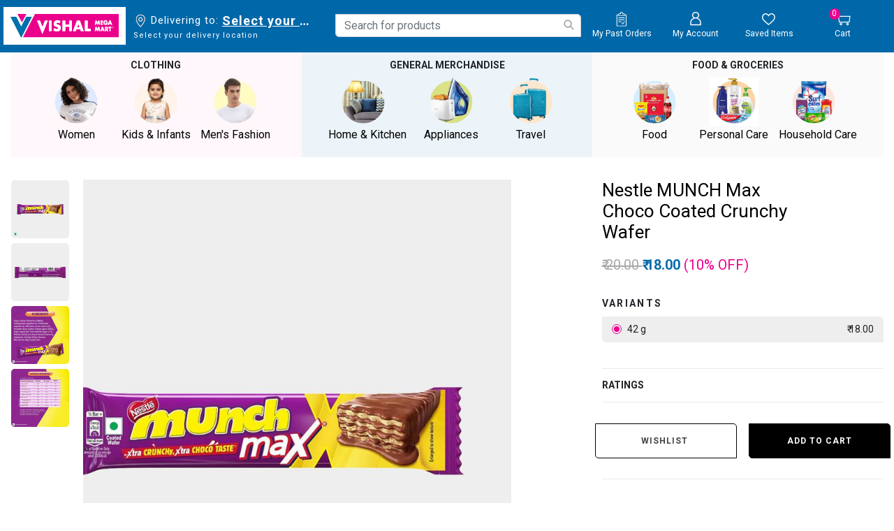

--- FILE ---
content_type: text/javascript; charset=utf-8
request_url: https://p.cquotient.com/pebble?tla=bght-vishalmegamart&activityType=viewProduct&callback=CQuotient._act_callback0&cookieId=abU5uDfPknWxXns35WaFJb91cV&userId=&emailId=&product=id%3A%3A1310019990-m%7C%7Csku%3A%3A1310019990%7C%7Ctype%3A%3A%7C%7Calt_id%3A%3A&realm=BGHT&siteId=vishalmegamart&instanceType=prd&locale=en_IN&referrer=&currentLocation=https%3A%2F%2Fwww.vishalmegamart.com%2Fen-in%2Ffood%2Fprocessed-foods%2Fchocolates-and-sweets%2Fnestle-munch-max-choco-coated-crunchy-wafer%2F1310019990-m.html&ls=true&_=1769040971035&v=v3.1.3&fbPixelId=__UNKNOWN__&json=%7B%22cookieId%22%3A%22abU5uDfPknWxXns35WaFJb91cV%22%2C%22userId%22%3A%22%22%2C%22emailId%22%3A%22%22%2C%22product%22%3A%7B%22id%22%3A%221310019990-m%22%2C%22sku%22%3A%221310019990%22%2C%22type%22%3A%22%22%2C%22alt_id%22%3A%22%22%7D%2C%22realm%22%3A%22BGHT%22%2C%22siteId%22%3A%22vishalmegamart%22%2C%22instanceType%22%3A%22prd%22%2C%22locale%22%3A%22en_IN%22%2C%22referrer%22%3A%22%22%2C%22currentLocation%22%3A%22https%3A%2F%2Fwww.vishalmegamart.com%2Fen-in%2Ffood%2Fprocessed-foods%2Fchocolates-and-sweets%2Fnestle-munch-max-choco-coated-crunchy-wafer%2F1310019990-m.html%22%2C%22ls%22%3Atrue%2C%22_%22%3A1769040971035%2C%22v%22%3A%22v3.1.3%22%2C%22fbPixelId%22%3A%22__UNKNOWN__%22%7D
body_size: 409
content:
/**/ typeof CQuotient._act_callback0 === 'function' && CQuotient._act_callback0([{"k":"__cq_uuid","v":"abU5uDfPknWxXns35WaFJb91cV","m":34128000},{"k":"__cq_bc","v":"%7B%22bght-vishalmegamart%22%3A%5B%7B%22id%22%3A%221310019990-m%22%2C%22sku%22%3A%221310019990%22%7D%5D%7D","m":2592000},{"k":"__cq_seg","v":"0~0.00!1~0.00!2~0.00!3~0.00!4~0.00!5~0.00!6~0.00!7~0.00!8~0.00!9~0.00","m":2592000}]);

--- FILE ---
content_type: text/javascript; charset=utf-8
request_url: https://e.cquotient.com/recs/bght-vishalmegamart/product-to-product-two?callback=CQuotient._callback1&_=1769040971039&_device=mac&userId=&cookieId=abU5uDfPknWxXns35WaFJb91cV&emailId=&anchors=id%3A%3A1310019990-m%7C%7Csku%3A%3A1310019990%7C%7Ctype%3A%3A%7C%7Calt_id%3A%3A&slotId=frequenty-bought-together&slotConfigId=slot-frequenty-bought-together&slotConfigTemplate=slots%2Frecommendation%2FpdpSimilarProductSlot.isml&ccver=1.03&realm=BGHT&siteId=vishalmegamart&instanceType=prd&v=v3.1.3&json=%7B%22userId%22%3A%22%22%2C%22cookieId%22%3A%22abU5uDfPknWxXns35WaFJb91cV%22%2C%22emailId%22%3A%22%22%2C%22anchors%22%3A%5B%7B%22id%22%3A%221310019990-m%22%2C%22sku%22%3A%221310019990%22%2C%22type%22%3A%22%22%2C%22alt_id%22%3A%22%22%7D%5D%2C%22slotId%22%3A%22frequenty-bought-together%22%2C%22slotConfigId%22%3A%22slot-frequenty-bought-together%22%2C%22slotConfigTemplate%22%3A%22slots%2Frecommendation%2FpdpSimilarProductSlot.isml%22%2C%22ccver%22%3A%221.03%22%2C%22realm%22%3A%22BGHT%22%2C%22siteId%22%3A%22vishalmegamart%22%2C%22instanceType%22%3A%22prd%22%2C%22v%22%3A%22v3.1.3%22%7D
body_size: 868
content:
/**/ typeof CQuotient._callback1 === 'function' && CQuotient._callback1({"product-to-product-two":{"displayMessage":"product-to-product-two","recs":[{"id":"1313004868-m","product_name":"Loose sugar 1kg (Bowl not included)","image_url":"https://www.vishalmegamart.com/dw/image/v2/BGHT_PRD/on/demandware.static/-/Sites-vmm-fmcg-master-catalog/default/dwf698be6d/images/large/1313012997.jpg","product_url":"https://www.vishalmegamart.com/en-in/food/staples/sugar-salt-and-spices-loose-sugar-1kg-bowl-not-included/1313004868-m.html"},{"id":"1310013277-m","product_name":"Tedhe Medhe Masala Tadka","image_url":"https://www.vishalmegamart.com/dw/image/v2/BGHT_PRD/on/demandware.static/-/Sites-vmm-fmcg-master-catalog/default/dw8a0acd65/images/large/1310013277_2.jpg","product_url":"https://www.vishalmegamart.com/en-in/food/processed-foods/namkeen-and-chips/bingo-tedhe-medhe-masala-tadka/1310013277-m.html"},{"id":"1313010411-m","product_name":"Refined Sugar / Cheeni","image_url":"https://www.vishalmegamart.com/dw/image/v2/BGHT_PRD/on/demandware.static/-/Sites-vmm-fmcg-master-catalog/default/dw2787e49b/images/large/1313010412_Back.jpg","product_url":"https://www.vishalmegamart.com/en-in/food/staples/sugar-salt-and-spices/first-crop-refined-sugar-%2F-cheeni/1313010411-m.html"},{"id":"1313010889-m","product_name":"Kachi Ghani Mustard Oil","image_url":"https://www.vishalmegamart.com/dw/image/v2/BGHT_PRD/on/demandware.static/-/Sites-vmm-fmcg-master-catalog/default/dw46a03621/images/large/1313010889_I.jpg","product_url":"https://www.vishalmegamart.com/en-in/food/staples/oils-and-ghee/first-crop-kachi-ghani-mustard-oil/1313010889-m.html"},{"id":"1310003638-m","product_name":"Milkybar Chocolate","image_url":"https://www.vishalmegamart.com/dw/image/v2/BGHT_PRD/on/demandware.static/-/Sites-vmm-fmcg-master-catalog/default/dwf895284f/images/large/1310003638_1.jpg","product_url":"https://www.vishalmegamart.com/en-in/food/processed-foods/chocolates-and-sweets/nestle-milkybar-chocolate/1310003638-m.html"},{"id":"1310002981-m","product_name":"Little Hearts Classic Biscuit","image_url":"https://www.vishalmegamart.com/dw/image/v2/BGHT_PRD/on/demandware.static/-/Sites-vmm-fmcg-master-catalog/default/dwbce934b2/images/large/1310021464.jpg","product_url":"https://www.vishalmegamart.com/en-in/food/processed-foods/biscuits-and-cakes/little-heart-little-hearts-classic-biscuit/1310002981-m.html"},{"id":"1311018265-m","product_name":"Dish wash Gel","image_url":"https://www.vishalmegamart.com/dw/image/v2/BGHT_PRD/on/demandware.static/-/Sites-vmm-fmcg-master-catalog/default/dw059238e2/images/large/1311023536.jpg","product_url":"https://www.vishalmegamart.com/en-in/household-care/utensil-cleaners/dishwash-liquids/home-ninja-dish-wash-gel/1311018265-m.html"},{"id":"1310002769-m","product_name":"Fruity Fun Cake","image_url":"https://www.vishalmegamart.com/dw/image/v2/BGHT_PRD/on/demandware.static/-/Sites-vmm-fmcg-master-catalog/default/dw59a2bbe8/images/large/1310002769_N.jpg","product_url":"https://www.vishalmegamart.com/en-in/food/processed-foods/biscuits-and-cakes/britannia-fruity-fun-cake/1310002769-m.html"},{"id":"1310001038-m","product_name":"Maggi Instant Masala Noodles","image_url":"https://www.vishalmegamart.com/dw/image/v2/BGHT_PRD/on/demandware.static/-/Sites-vmm-fmcg-master-catalog/default/dwb4da99b7/images/large/1310001038_Back.jpg","product_url":"https://www.vishalmegamart.com/en-in/food/processed-foods/noodles-pasta-and-vermicelli/nestle-maggi-instant-masala-noodles/1310001038-m.html"},{"id":"1310002771-m","product_name":"Chocolate Cake","image_url":"https://www.vishalmegamart.com/dw/image/v2/BGHT_PRD/on/demandware.static/-/Sites-vmm-fmcg-master-catalog/default/dw1a299c10/images/large/1310002771_N.jpg","product_url":"https://www.vishalmegamart.com/en-in/food/processed-foods/biscuits-and-cakes/britannia-chocolate-cake/1310002771-m.html"}],"recoUUID":"448a33de-1c68-40b8-a833-02c9a96f3cf9"}});